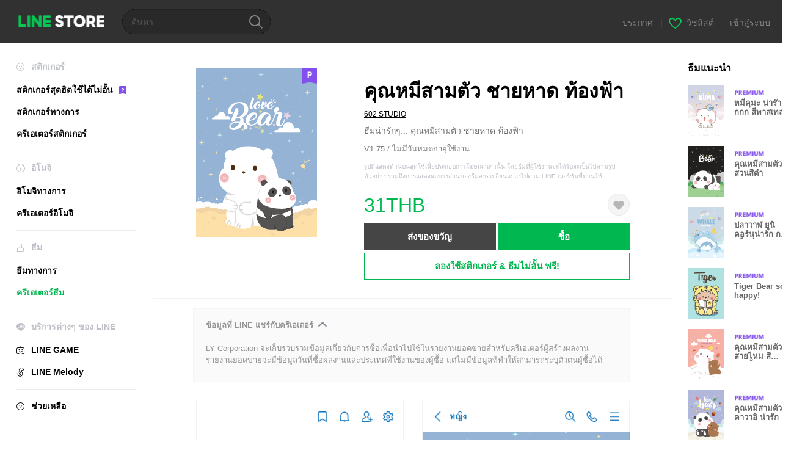

--- FILE ---
content_type: text/html;charset=UTF-8
request_url: https://store.line.me/themeshop/product/1717e0a2-779a-4488-80fa-455c119f1060/th?from=theme
body_size: 12386
content:
<!DOCTYPE html>
<html lang="th" data-lang="th">
<head>
  
    
  <meta charset="UTF-8" />
  <meta name="viewport" content="width=device-width, user-scalable=yes, initial-scale=1" />
  <title>คุณหมีสามตัว ชายหาด ท้องฟ้า – ธีม LINE | LINE STORE</title>
  <meta name="description" content="ธีมน่ารักๆ... คุณหมีสามตัว ชายหาด ท้องฟ้า" />
  <meta name="format-detection" content="telephone=no" />

    
  <meta property="og:type" content="website"/>
  <meta property="og:title" content="คุณหมีสามตัว ชายหาด ท้องฟ้า – ธีม LINE | LINE STORE" />
  <meta property="og:url" content="https://store.line.me/themeshop/product/1717e0a2-779a-4488-80fa-455c119f1060/th?from=theme" />
  <meta property="og:description" content="ธีมน่ารักๆ... คุณหมีสามตัว ชายหาด ท้องฟ้า" />
  <meta property="og:site_name" content="LINE STORE" />

  <meta property="og:locale" content="th_TH" />
  <meta property="og:locale:alternative"
        content="zh_HK" /><meta property="og:locale:alternative"
        content="ko_KR" /><meta property="og:locale:alternative"
        content="en_PI" /><meta property="og:locale:alternative"
        content="th_TH" /><meta property="og:locale:alternative"
        content="id_ID" /><meta property="og:locale:alternative"
        content="en_US" /><meta property="og:locale:alternative"
        content="zh_TW" /><meta property="og:locale:alternative"
        content="zh_MO" /><meta property="og:locale:alternative"
        content="en_GB" /><meta property="og:locale:alternative"
        content="ja_KS" /><meta property="og:locale:alternative"
        content="ja_JP" /><meta property="og:locale:alternative"
        content="en_IN" /><meta property="og:locale:alternative"
        content="pt_BR" /><meta property="og:locale:alternative"
        content="en_UD" />
  
    
    
      <meta property="og:image" content="https://shop.line-scdn.net/themeshop/v1/products/17/17/e0/1717e0a2-779a-4488-80fa-455c119f1060/76/WEBSTORE/icon_198x278.png" />
      <meta name="twitter:image" content="https://shop.line-scdn.net/themeshop/v1/products/17/17/e0/1717e0a2-779a-4488-80fa-455c119f1060/76/WEBSTORE/icon_198x278.png" />
    
    
  
  <meta name="twitter:title" content="คุณหมีสามตัว ชายหาด ท้องฟ้า – ธีม LINE | LINE STORE" />
  <meta name="twitter:description" content="ธีมน่ารักๆ... คุณหมีสามตัว ชายหาด ท้องฟ้า" />
  <meta name="twitter:card" content="summary">

    
  <link rel="canonical" href="https://store.line.me/themeshop/product/1717e0a2-779a-4488-80fa-455c119f1060/th?from=theme">
  <link rel="alternate" hreflang="ja" href="https://store.line.me/themeshop/product/1717e0a2-779a-4488-80fa-455c119f1060/ja?from=theme"/><link rel="alternate" hreflang="en" href="https://store.line.me/themeshop/product/1717e0a2-779a-4488-80fa-455c119f1060/en?from=theme"/><link rel="alternate" hreflang="zh-Hant" href="https://store.line.me/themeshop/product/1717e0a2-779a-4488-80fa-455c119f1060/zh-Hant?from=theme"/><link rel="alternate" hreflang="ko" href="https://store.line.me/themeshop/product/1717e0a2-779a-4488-80fa-455c119f1060/ko?from=theme"/><link rel="alternate" hreflang="th" href="https://store.line.me/themeshop/product/1717e0a2-779a-4488-80fa-455c119f1060/th?from=theme"/><link rel="alternate" hreflang="id" href="https://store.line.me/themeshop/product/1717e0a2-779a-4488-80fa-455c119f1060/id?from=theme"/><link rel="alternate" hreflang="pt-BR" href="https://store.line.me/themeshop/product/1717e0a2-779a-4488-80fa-455c119f1060/pt-BR?from=theme"/><link rel="alternate" hreflang="x-default" href="https://store.line.me/themeshop/product/1717e0a2-779a-4488-80fa-455c119f1060?from=theme"/>

    
  
    <meta name="mobile-web-app-capable" content="yes" />
    <meta name="application-name" content="LINE STORE" />
    <meta name="apple-mobile-web-app-capable" content="yes" />
    <meta name="apple-mobile-web-app-status-bar-style" content="black" />
    <meta name="apple-mobile-web-app-title" content="LINE STORE" />
  

    
  <link rel="apple-touch-icon" sizes="228x228"
        href="https://scdn.line-apps.com/n/line_store_sp/img/apple_touch_icon_228_20160805.png" />
  <link rel="apple-touch-icon-precomposed"
        href="https://scdn.line-apps.com/n/line_store_sp/img/apple_touch_icon_144_20160805.png" />
  <link rel="icon" sizes="192x192" type="image/png"
        href="https://scdn.line-apps.com/n/line_store_sp/img/apple_touch_icon_192_20160805.png" />
  <link rel="shortcut icon" type="image/x-icon"
        href="https://scdn.line-apps.com/n/line_store_sp/img/favicon_20160805.ico" />

    
  <noscript>
    <div style="padding: 10px; text-align: center; background-color: #fffcca;">ปิดใช้งาน JavaScript อยู่
โปรดไปที่การตั้งค่าเบราว์เซอร์เพื่อเปิดใช้งาน</div>
  </noscript>

    


<script type="application/ld+json">
  {
    "@context": "https://schema.org",
    "@type": "Product",
    "sku": "1717e0a2-779a-4488-80fa-455c119f1060",
    "url": "https://store.line.me/themeshop/product/1717e0a2-779a-4488-80fa-455c119f1060/th",
    
    "name": "\u0E04\u0E38\u0E13\u0E2B\u0E21\u0E35\u0E2A\u0E32\u0E21\u0E15\u0E31\u0E27 \u0E0A\u0E32\u0E22\u0E2B\u0E32\u0E14 \u0E17\u0E49\u0E2D\u0E07\u0E1F\u0E49\u0E32",
    "description": "\u0E18\u0E35\u0E21\u0E19\u0E48\u0E32\u0E23\u0E31\u0E01\u0E46... \u0E04\u0E38\u0E13\u0E2B\u0E21\u0E35\u0E2A\u0E32\u0E21\u0E15\u0E31\u0E27 \u0E0A\u0E32\u0E22\u0E2B\u0E32\u0E14 \u0E17\u0E49\u0E2D\u0E07\u0E1F\u0E49\u0E32",
    "image": "https://shop.line-scdn.net/themeshop/v1/products/17/17/e0/1717e0a2-779a-4488-80fa-455c119f1060/76/WEBSTORE/icon_198x278.png",
    
    "offers": {
      "@type": "Offer",
      "price": "31",
      "priceCurrency": "THB",
      "url": "https://store.line.me/themeshop/product/1717e0a2-779a-4488-80fa-455c119f1060/th"
      
      ,"seller": {
         "@type": "Organization",
         "name": "602 STUDiO",
         "url": "https://store.line.me/themeshop/author/383502/th"
      }
      
    }
    
    
  }
</script>


  
  
  
    
      <script type="application/javascript">
/*<![CDATA[*/
!function(f,b,e,v,n,t,s)
 {if(f.fbq)return;n=f.fbq=function(){n.callMethod?
 n.callMethod.apply(n,arguments):n.queue.push(arguments)};
 if(!f._fbq)f._fbq=n;n.push=n;n.loaded=!0;n.version='2.0';
 n.queue=[];t=b.createElement(e);t.async=!0;
 t.src=v;s=b.getElementsByTagName(e)[0];
 s.parentNode.insertBefore(t,s)}(window, document,'script',
 'https://connect.facebook.net/en_US/fbevents.js');
 fbq('init', '1615620521838058');
 fbq('track', 'PageView');
/*]]>*/
</script>
<noscript>
<img height="1" width="1" style="display:none" src="https://www.facebook.com/tr?id=1615620521838058&amp;ev=PageView&amp;noscript=1"/>
</noscript>
    
  

  <link href="https://static.line-scdn.net/laicon/edge/8.0/laicon.min.css" rel="stylesheet" crossorigin="anonymous" defer/>
  <link rel="stylesheet" crossorigin="anonymous" href="https://static.line-scdn.net/line_store/19b8c4ac38c/pc/css/line_store_pc.css"/>
  
  
    <link rel="stylesheet" crossorigin="anonymous" href="https://static.line-scdn.net/line_store/edge/store-vite/main.CawiWzHC.min.css" />
  
  

</head>
<body class="ExOsMac">
<div class="LyWrap">
  
  
  <div id="header-banner-root"></div>

  <header class="LyHead">
  <h1 class="MdGHD01Logo">
    <a href="/home/th">LINE STORE</a>
  </h1>
  
  <div class="MdGHD02Search" data-widget="SearchBox">
    <form method="GET" action="/search/th">
      <span class="MdIcoSearch01 FnSearchIcon" data-test="search-icon"></span>
      <span></span>
      <input class="FnSearchInput" data-test="search-field" type="text" name="q" placeholder="ค้นหา" value="" />
    </form>
  </div>
  <ul class="MdGHD03Util">
    <li class="mdGHD03Li">
      <a href="/notice/list/th">
        <span>ประกาศ</span>
      </a>
      <span class="mdGHD03Line">|</span>
    </li>
    <li class="mdGHD03Li" data-test="wishlist-btn">
      <a href="/wishlist/th"><span class="MdIcoWishlist01"></span><span>วิชลิสต์</span></a>
      <span class="mdGHD03Line">|</span>
    </li>
    
    
    <li class="mdGHD03Li" data-test="login-btn"><a href="/login/th?url=%2Fthemeshop%2Fproduct%2F1717e0a2-779a-4488-80fa-455c119f1060%2Fth%3Ffrom%3Dtheme" rel="nofollow">เข้าสู่ระบบ</a></li>
  </ul>
</header>
  
  
  <div class="LyContents MdCF">
    
    
      <div class="LySub">
  <nav class="MdSB06Nav" role="navigation">
    
    <ul>
      <li class="title flexVerticalCenter">
        <i class="lar la-smile"></i>
        <span>สติกเกอร์</span>
      </li>
      <li>
        <a class="flexVerticalCenter"
           href="/stickers-premium/landing/th">
            <span data-event-category="sticker"
                  data-event-label="Premium"
                  data-event-action="click_premium_sidemenu_PC">สติกเกอร์สุดฮิตใช้ได้ไม่อั้น</span>
          <img src="https://static.line-scdn.net/line_store/1814c5eeaa1/pc/img/common/img_charge_premium.svg" height="14" alt="" style="margin-left: 10px;" />
        </a>
      </li>
      
        
        
      
        <li data-test="stickershop-side-menu-item">
          <a href="/stickershop/home/general/th"
             data-event-category="common"
             data-event-action="click_menu_sticker_pc">สติกเกอร์ทางการ</a>
        </li>
        
      
        
        <li data-test="creators-stickershop-side-menu-item">
          <a href="/stickershop/home/user/th"
             data-event-category="common"
             data-event-action="click_menu_cm-sticker_pc">ครีเอเตอร์สติกเกอร์</a>
        </li>
      
        
        
      
        
        
      
        
        
      
        
        
      
        
        
      
        
        
      
        
        
      
    </ul>
    <hr>
    <ul>
      <li class="title flexVerticalCenter">
        <i class="labr la-line-friends"></i>
        <span>อิโมจิ</span>
      </li>
      
        
        
      
        
        
      
        
        
      
        <li data-test="emojishop-side-menu-item">
          <a href="/emojishop/home/general/th"
             data-event-category="common"
             data-event-action="click_menu_emoji_pc">อิโมจิทางการ</a>
        </li>
        
      
        
        <li data-test="creators-emojishop-side-menu-item">
          <a href="/emojishop/home/creators/th"
             data-event-category="common"
             data-event-action="click_menu_cs-emoji_pc">ครีเอเตอร์อิโมจิ</a>
        </li>
      
        
        
      
        
        
      
        
        
      
        
        
      
        
        
      
    </ul>
    <hr>
    <ul>
      <li class="title flexVerticalCenter">
        <i class="lar la-brush"></i> <span>ธีม</span>
      </li>
      
        
        
      
        
        
      
        
        
      
        
        
      
        
        
      
        <li data-test="themeshop-side-menu-item">
          <a href="/themeshop/home/th"
             data-event-category="common"
             data-event-action="click_menu_theme_pc">ธีมทางการ</a>
        </li>
        
      
        
        <li data-test="creators-themeshop-side-menu-item" class="ExSelected">
          <a href="/themeshop/home/creators/th"
             data-event-category="common"
             data-event-action="click_menu_cs-theme_pc">ครีเอเตอร์ธีม</a>
        </li>
      
        
        
      
        
        
      
        
        
      
    </ul>
    <hr>
    <ul data-test="side-menu">
      <li class="title flexVerticalCenter">
        <i class="labr la-line-messenger-alt"></i>
        <span>บริการต่างๆ ของ LINE</span>
      </li>
      
        
        
        
        
        
        
        
      
        
        
        
        
        
        
        
      
        
        
        
        
        
        
        
      
        
        
        
        
        
        
        
      
        
        
        
        
        
        
        
      
        
        
        
        
        
        
        
      
        
        
        
        
        
        
        
      
        
        
        <li data-test="gameshop-side-menu-item">
          <a class="flexVerticalCenter" href="/game/th">
            <i class="labr la-line-faceplay"></i>
            <span data-event-category="common"
                  data-event-action="click_menu_game_pc">LINE GAME</span>
          </a>
        </li>
        
        
        
        
      
        
        
        
        <li data-test="melodyshop-side-menu-item">
          <a class="flexVerticalCenter" href="https://melody.line.me?_from=store&amp;utm_source=line&amp;utm_medium=Linestore_Main"
             target="_blank">
            <i class="labr la-line-melody-shop"></i>
            <span data-event-category="common"
                  data-event-action="click_menu_melody_pc">LINE Melody</span>
          </a>
        </li>
        
        
        
      
        
        
        
        
        
        
        
      
    </ul>
    <hr>
    <ul>
      <li>
        <a class="flexVerticalCenter" href="https://help.line.me/webstore/web?lang=th">
          <i class="lar la-question-circle"></i>
          <span>ช่วยเหลือ</span>
        </a>
      </li>
    </ul>
  </nav>
  
</div>
    
    
    
    <div class="LyMain" role="main">
      
  
    
      
    
  

      
      <section class="MdBox03">
        <div class="mdBox03Inner01">
          <div class="MdCMN38EndTop mdCMN38Theme">
            <div class="mdCMN38Img">
              
  
  <img height="278"
       width="198"
       alt="คุณหมีสามตัว ชายหาด ท้องฟ้า"
       src="https://shop.line-scdn.net/themeshop/v1/products/17/17/e0/1717e0a2-779a-4488-80fa-455c119f1060/76/WEBSTORE/icon_198x278.png" />


              <div class="MdIcoPremium_b">Premium</div>
            </div>
            <div class="mdCMN38Item01">
              <div class="mdCMN38Item0lHead">
                
                
                <p class="mdCMN38Item01Ttl" data-test="theme-name-title">คุณหมีสามตัว ชายหาด ท้องฟ้า</p>
              </div>
              <a class="mdCMN38Item01Author"
                 data-test="theme-author"
                 href="/themeshop/author/383502/th">602 STUDiO</a>
              <p class="mdCMN38Item01Txt">ธีมน่ารักๆ... คุณหมีสามตัว ชายหาด ท้องฟ้า</p>
              <p class="mdCMN38Period">V1.75 / ไม่มีวันหมดอายุใช้งาน</p>
              <p class="mdCMN38LegalNotice">รูปที่แสดงด้านบนสุดใช้เพื่อประกอบการโฆษณาเท่านั้น โดยธีมที่ผู้ใช้งานจะได้รับจะเป็นไปตามรูปตัวอย่าง รวมถึงการแสดงผลบางส่วนของธีมอาจเปลี่ยนแปลงไปตาม LINE เวอร์ชันที่ท่านใช้</p>
              <div class="mdCMN38Item01Info">
                <p class="mdCMN38Item01Price" data-test="theme-price">31THB</p>
                
                <div id="spa-endpage-wish-button-root"></div>
                
              </div>
              
  

              <ul class="mdCMN38Item01Ul">
                
                
                  <li>
                    
  <button type="button" 
          class="MdBtn01P02"
          data-test="present-btn"
          data-href="/login/?url=%2Fthemeshop%2Fproduct%2F1717e0a2-779a-4488-80fa-455c119f1060%2Fth%3Ffrom%3Dtheme"
          data-widget="LinkButton">ส่งของขวัญ</button>

                  </li>
                  <li>
                    
  <button type="button" 
          class="MdBtn01P01"
          data-test="purchase-btn"
          rel="nofollow"
          data-href = "/themeshop/payment?id=1717e0a2-779a-4488-80fa-455c119f1060&amp;confirmedPrice=31THB"
          data-widget = "PopUpButton"
          data-win-height="800"
          data-win-width="815"
          data-reload="true">ซื้อ</button>

                  </li>
                
              </ul>
              
  
    <div class="mdCMN38Item01Sub">
      <button type="button" class="MdBtn03 mdBtn03P01"
              data-widget="LinkButton"
              data-href="/stickers-premium/theme/redirectToSubscriptionLpIfNeeded/th?productId=1717e0a2-779a-4488-80fa-455c119f1060"
              data-event-category="sticker"
              data-event-label="theme_creators"
              data-event-action="click_theme_premium_trial_PC">ลองใช้สติกเกอร์ &amp; ธีมไม่อั้น ฟรี!</button>
      
      
      
      
      
      
      
    </div>
  

              
            </div>
          </div>
          <div class="MdHLine01"></div>
          <div class="MdCMN09DetailView mdCMN09Theme">
  <div class="mdCMN09Preview">
    
    <div class="mdCMN09PreviewTxt" data-test="preview-text">
      
  <div data-widget="CreatorDisclaimerAccordion"
       data-update-collapse-disclaimer-api-param="USER_DISCLAIMER"
       data-update-collapse-disclaimer-api="/api/disclaimer/update/th"
       style="margin-bottom: 10px;">
    <div class="accordion-button"
         data-collapse-target="#disclaimer"
         data-test="disclaimer-accordion-button">
      <span>ข้อมูลที่ LINE แชร์กับครีเอเตอร์</span>
    </div>
    <p id="disclaimer" data-test="disclaimer">
      <br>
      LY Corporation จะเก็บรวบรวมข้อมูลเกี่ยวกับการซื้อเพื่อนำไปใช้ในรายงานยอดขายสำหรับครีเอเตอร์ผู้สร้างผลงาน <br>รายงานยอดขายจะมีข้อมูลวันที่ซื้อผลงานและประเทศที่ใช้งานของผู้ซื้อ แต่ไม่มีข้อมูลที่ทำให้สามารถระบุตัวตนผู้ซื้อได้
    </p>
  </div>

    </div>
  </div>
  <div class="mdCMN09ImgList">
    <div class="mdCMN09ImgListWarp">
      <ul class="mdCMN09Ul FnSticker_animation_list_img">
        <li class="mdCMN09Li">
          <span class="mdCMN09Image"
                style="background-image: url(&#39;https://shop.line-scdn.net/themeshop/v1/products/17/17/e0/1717e0a2-779a-4488-80fa-455c119f1060/76/ANDROID/th/preview_002_720x1232.png&#39;); width: 340px; height: 581.7777777778px; background-size: 340px 581.7777777778px"
                oncontextmenu="return false;"></span>
        </li>
        <li class="mdCMN09Li">
          <span class="mdCMN09Image"
                style="background-image: url(&#39;https://shop.line-scdn.net/themeshop/v1/products/17/17/e0/1717e0a2-779a-4488-80fa-455c119f1060/76/ANDROID/th/preview_003_720x1232.png&#39;); width: 340px; height: 581.7777777778px; background-size: 340px 581.7777777778px"
                oncontextmenu="return false;"></span>
        </li>
        <li class="mdCMN09Li">
          <span class="mdCMN09Image"
                style="background-image: url(&#39;https://shop.line-scdn.net/themeshop/v1/products/17/17/e0/1717e0a2-779a-4488-80fa-455c119f1060/76/ANDROID/th/preview_004_720x1232.png&#39;); width: 340px; height: 581.7777777778px; background-size: 340px 581.7777777778px"
                oncontextmenu="return false;"></span>
        </li>
        <li class="mdCMN09Li">
          <span class="mdCMN09Image"
                style="background-image: url(&#39;https://shop.line-scdn.net/themeshop/v1/products/17/17/e0/1717e0a2-779a-4488-80fa-455c119f1060/76/ANDROID/th/preview_005_720x1232.png&#39;); width: 340px; height: 581.7777777778px; background-size: 340px 581.7777777778px"
                oncontextmenu="return false;"></span>
        </li>
      </ul>
    </div>
  </div>
  <p class="mdCMN09Copy">2020 © 602 STUDiO</p>
  <p class="mdCMN09Txt">
   <a href="javascript:;"
      data-widget="EventTrigger"
      data-event-name="openModalWindow"
      data-event-target="EnvironmentCaution">หมายเหตุ</a>
   <a data-widget="PopUpButton"
      data-win-height="760"
      data-win-width="692"
      data-reload="true"
      href="/report/themeshop/1717e0a2-779a-4488-80fa-455c119f1060/th">รายงานปัญหา</a>
  </p>
  <div class="MdCMN22Share">
  <ul class="mdCMN22ShareUl">
    <li class="mdCMN22ShareLi">
      <a href="javascript:;"
         data-test="line-btn"
         data-widget="ShareButton"
         data-type="line_timeline"
         title="LINE" data-share-text="คุณหมีสามตัว ชายหาด ท้องฟ้า – ธีม LINE | LINE STORE" data-share-url="https://store.line.me/themeshop/product/1717e0a2-779a-4488-80fa-455c119f1060/th?from=theme">
        <span class="mdCMN22ShareLINE">LINE Share</span>
      </a>
    </li>
    <li class="mdCMN22ShareLi">
      <a href="javascript:;"
         data-test="twitter-btn"
         data-widget="ShareButton"
         data-type="tw"
         title="X (Twitter)" data-share-text="คุณหมีสามตัว ชายหาด ท้องฟ้า – ธีม LINE | LINE STORE" data-share-url="https://store.line.me/themeshop/product/1717e0a2-779a-4488-80fa-455c119f1060/th?from=theme">
        <span class="mdCMN22ShareTW">X (Twitter) Share</span>
      </a>
    </li>
    <li class="mdCMN22ShareLi">
      <a href="javascript:;"
         data-test="facebook-btn"
         data-widget="ShareButton"
         data-type="fb"
         title="Facebook" data-share-text="คุณหมีสามตัว ชายหาด ท้องฟ้า – ธีม LINE | LINE STORE" data-share-url="https://store.line.me/themeshop/product/1717e0a2-779a-4488-80fa-455c119f1060/th?from=theme">
        <span class="mdCMN22ShareFB">Facebook Share</span>
      </a>
    </li>
  </ul>
  <!--/MdCMN22Share-->
</div>
</div>
        </div>
        <div class="mdBox03Inner02">
  <div class="MdHead01">
    <h2 class="MdTtl02"
        data-test="recommended-theme-title">ธีมแนะนำ</h2>
  </div>
  <div class="MdCMN01List">
    <ul class="mdCMN01Ul"
        data-test="recommended-theme-list">
      <li class="mdCMN01Li">

        <a href="/themeshop/product/907c7930-05a6-4e36-9833-c5e985461299/th?from=theme">
          <div class="MdCMN07Item mdCMN07Theme">
            <div class="mdCMN07Img">
              
  
  <img height="84"
       width="60"
       alt="หมีคุมะ น่าร๊ากกก สีพาสเทล"
       src="https://shop.line-scdn.net/themeshop/v1/products/90/7c/79/907c7930-05a6-4e36-9833-c5e985461299/77/WEBSTORE/icon_198x278.png" />


            </div>
            <div class="mdCMN07Txt" data-test="recommended-theme-name">
              
  
  
  <span class="MdIco01Premium">Premium</span>

              <h3 class="mdCMN07Ttl">หมีคุมะ น่าร๊ากกก สีพาสเทล</h3>
            </div>
          </div>
        </a>
      </li>
      <li class="mdCMN01Li">

        <a href="/themeshop/product/b564f8d0-f727-4c51-aadf-eabba774cfca/th?from=theme">
          <div class="MdCMN07Item mdCMN07Theme">
            <div class="mdCMN07Img">
              
  
  <img height="84"
       width="60"
       alt="คุณหมีสามตัว สวนสีดำ"
       src="https://shop.line-scdn.net/themeshop/v1/products/b5/64/f8/b564f8d0-f727-4c51-aadf-eabba774cfca/76/WEBSTORE/icon_198x278.png" />


            </div>
            <div class="mdCMN07Txt" data-test="recommended-theme-name">
              
  
  
  <span class="MdIco01Premium">Premium</span>

              <h3 class="mdCMN07Ttl">คุณหมีสามตัว สวนสีดำ</h3>
            </div>
          </div>
        </a>
      </li>
      <li class="mdCMN01Li">

        <a href="/themeshop/product/09425967-bbe3-4919-af5f-f35752abb487/th?from=theme">
          <div class="MdCMN07Item mdCMN07Theme">
            <div class="mdCMN07Img">
              
  
  <img height="84"
       width="60"
       alt="ปลาวาฬ ยูนิคอร์นน่ารัก กาแล็กซี่ พาสเทล"
       src="https://shop.line-scdn.net/themeshop/v1/products/09/42/59/09425967-bbe3-4919-af5f-f35752abb487/72/WEBSTORE/icon_198x278.png" />


            </div>
            <div class="mdCMN07Txt" data-test="recommended-theme-name">
              
  
  
  <span class="MdIco01Premium">Premium</span>

              <h3 class="mdCMN07Ttl">ปลาวาฬ ยูนิคอร์นน่ารัก กาแล็กซี่ พาสเทล</h3>
            </div>
          </div>
        </a>
      </li>
      <li class="mdCMN01Li">

        <a href="/themeshop/product/b04afa54-7bd1-44f7-9688-88250c900f50/th?from=theme">
          <div class="MdCMN07Item mdCMN07Theme">
            <div class="mdCMN07Img">
              
  
  <img height="84"
       width="60"
       alt="Tiger Bear so happy!"
       src="https://shop.line-scdn.net/themeshop/v1/products/b0/4a/fa/b04afa54-7bd1-44f7-9688-88250c900f50/59/WEBSTORE/icon_198x278.png" />


            </div>
            <div class="mdCMN07Txt" data-test="recommended-theme-name">
              
  
  
  <span class="MdIco01Premium">Premium</span>

              <h3 class="mdCMN07Ttl">Tiger Bear so happy!</h3>
            </div>
          </div>
        </a>
      </li>
      <li class="mdCMN01Li">

        <a href="/themeshop/product/086ef560-3deb-4000-bbb3-30d9cb4f7fa5/th?from=theme">
          <div class="MdCMN07Item mdCMN07Theme">
            <div class="mdCMN07Img">
              
  
  <img height="84"
       width="60"
       alt="คุณหมีสามตัว สายไหม สีเลิฟพิ้งค์"
       src="https://shop.line-scdn.net/themeshop/v1/products/08/6e/f5/086ef560-3deb-4000-bbb3-30d9cb4f7fa5/76/WEBSTORE/icon_198x278.png" />


            </div>
            <div class="mdCMN07Txt" data-test="recommended-theme-name">
              
  
  
  <span class="MdIco01Premium">Premium</span>

              <h3 class="mdCMN07Ttl">คุณหมีสามตัว สายไหม สีเลิฟพิ้งค์</h3>
            </div>
          </div>
        </a>
      </li>
      <li class="mdCMN01Li">

        <a href="/themeshop/product/ca75ccec-aee5-4ab8-8f5c-ce546368b699/th?from=theme">
          <div class="MdCMN07Item mdCMN07Theme">
            <div class="mdCMN07Img">
              
  
  <img height="84"
       width="60"
       alt="คุณหมีสามตัว คาวาอิ น่ารัก สีม่วง"
       src="https://shop.line-scdn.net/themeshop/v1/products/ca/75/cc/ca75ccec-aee5-4ab8-8f5c-ce546368b699/76/WEBSTORE/icon_198x278.png" />


            </div>
            <div class="mdCMN07Txt" data-test="recommended-theme-name">
              
  
  
  <span class="MdIco01Premium">Premium</span>

              <h3 class="mdCMN07Ttl">คุณหมีสามตัว คาวาอิ น่ารัก สีม่วง</h3>
            </div>
          </div>
        </a>
      </li>
      <li class="mdCMN01Li">

        <a href="/themeshop/product/77d9355a-0cd6-4cb6-a585-27f3b7c70ee5/th?from=theme">
          <div class="MdCMN07Item mdCMN07Theme">
            <div class="mdCMN07Img">
              
  
  <img height="84"
       width="60"
       alt="เจ้าวาฬ มหาสมุทรสีฟ้า"
       src="https://shop.line-scdn.net/themeshop/v1/products/77/d9/35/77d9355a-0cd6-4cb6-a585-27f3b7c70ee5/80/WEBSTORE/icon_198x278.png" />


            </div>
            <div class="mdCMN07Txt" data-test="recommended-theme-name">
              
  
  
  <span class="MdIco01Premium">Premium</span>

              <h3 class="mdCMN07Ttl">เจ้าวาฬ มหาสมุทรสีฟ้า</h3>
            </div>
          </div>
        </a>
      </li>
      <li class="mdCMN01Li">

        <a href="/themeshop/product/39475e7d-a66e-40bd-8380-e800be688e86/th?from=theme">
          <div class="MdCMN07Item mdCMN07Theme">
            <div class="mdCMN07Img">
              
  
  <img height="84"
       width="60"
       alt="เป็ดน้อย สวนน่ารัก"
       src="https://shop.line-scdn.net/themeshop/v1/products/39/47/5e/39475e7d-a66e-40bd-8380-e800be688e86/79/WEBSTORE/icon_198x278.png" />


            </div>
            <div class="mdCMN07Txt" data-test="recommended-theme-name">
              
  
  
  <span class="MdIco01Premium">Premium</span>

              <h3 class="mdCMN07Ttl">เป็ดน้อย สวนน่ารัก</h3>
            </div>
          </div>
        </a>
      </li>
      <li class="mdCMN01Li">

        <a href="/themeshop/product/b3819089-67a5-42ef-8d17-4b452eba9c3f/th?from=theme">
          <div class="MdCMN07Item mdCMN07Theme">
            <div class="mdCMN07Img">
              
  
  <img height="84"
       width="60"
       alt="Dinosaur and Lemon!"
       src="https://shop.line-scdn.net/themeshop/v1/products/b3/81/90/b3819089-67a5-42ef-8d17-4b452eba9c3f/65/WEBSTORE/icon_198x278.png" />


            </div>
            <div class="mdCMN07Txt" data-test="recommended-theme-name">
              
  
  
  <span class="MdIco01Premium">Premium</span>

              <h3 class="mdCMN07Ttl">Dinosaur and Lemon!</h3>
            </div>
          </div>
        </a>
      </li>
      <li class="mdCMN01Li">

        <a href="/themeshop/product/b1848429-c74c-40f9-8b05-21b634b60853/th?from=theme">
          <div class="MdCMN07Item mdCMN07Theme">
            <div class="mdCMN07Img">
              
  
  <img height="84"
       width="60"
       alt="Bobby Bear : กาแล็กซี่"
       src="https://shop.line-scdn.net/themeshop/v1/products/b1/84/84/b1848429-c74c-40f9-8b05-21b634b60853/60/WEBSTORE/icon_198x278.png" />


            </div>
            <div class="mdCMN07Txt" data-test="recommended-theme-name">
              
  
  
  <span class="MdIco01Premium">Premium</span>

              <h3 class="mdCMN07Ttl">Bobby Bear : กาแล็กซี่</h3>
            </div>
          </div>
        </a>
      </li>
      <li class="mdCMN01Li">

        <a href="/themeshop/product/b08b93cd-916b-4c7d-992e-c34e0d0bbcab/th?from=theme">
          <div class="MdCMN07Item mdCMN07Theme">
            <div class="mdCMN07Img">
              
  
  <img height="84"
       width="60"
       alt="หมีเเด็กน้อย กาแล็กซี่ สีมังคุด"
       src="https://shop.line-scdn.net/themeshop/v1/products/b0/8b/93/b08b93cd-916b-4c7d-992e-c34e0d0bbcab/89/WEBSTORE/icon_198x278.png" />


            </div>
            <div class="mdCMN07Txt" data-test="recommended-theme-name">
              
  
  
  <span class="MdIco01Premium">Premium</span>

              <h3 class="mdCMN07Ttl">หมีเเด็กน้อย กาแล็กซี่ สีมังคุด</h3>
            </div>
          </div>
        </a>
      </li>
      <li class="mdCMN01Li">

        <a href="/themeshop/product/39d530a2-d2d6-4013-8c2c-d0192ece0779/th?from=theme">
          <div class="MdCMN07Item mdCMN07Theme">
            <div class="mdCMN07Img">
              
  
  <img height="84"
       width="60"
       alt="เจ้าวาฬเกยตื้น สีพาสเทล"
       src="https://shop.line-scdn.net/themeshop/v1/products/39/d5/30/39d530a2-d2d6-4013-8c2c-d0192ece0779/83/WEBSTORE/icon_198x278.png" />


            </div>
            <div class="mdCMN07Txt" data-test="recommended-theme-name">
              
  
  
  <span class="MdIco01Premium">Premium</span>

              <h3 class="mdCMN07Ttl">เจ้าวาฬเกยตื้น สีพาสเทล</h3>
            </div>
          </div>
        </a>
      </li>
      <li class="mdCMN01Li">

        <a href="/themeshop/product/65d66211-6b80-4da3-8eea-a2d325b07cf6/th?from=theme">
          <div class="MdCMN07Item mdCMN07Theme">
            <div class="mdCMN07Img">
              
  
  <img height="84"
       width="60"
       alt="หมีมินิมอล กาแล็กซี่ สีไวโอเลท"
       src="https://shop.line-scdn.net/themeshop/v1/products/65/d6/62/65d66211-6b80-4da3-8eea-a2d325b07cf6/88/WEBSTORE/icon_198x278.png" />


            </div>
            <div class="mdCMN07Txt" data-test="recommended-theme-name">
              
  
  
  <span class="MdIco01Premium">Premium</span>

              <h3 class="mdCMN07Ttl">หมีมินิมอล กาแล็กซี่ สีไวโอเลท</h3>
            </div>
          </div>
        </a>
      </li>
      <li class="mdCMN01Li">

        <a href="/themeshop/product/37f59241-f579-47ab-a686-08cdf440524d/th?from=theme">
          <div class="MdCMN07Item mdCMN07Theme">
            <div class="mdCMN07Img">
              
  
  <img height="84"
       width="60"
       alt="วาฬกับเบบี้ชาร์ค สีชมพู"
       src="https://shop.line-scdn.net/themeshop/v1/products/37/f5/92/37f59241-f579-47ab-a686-08cdf440524d/70/WEBSTORE/icon_198x278.png" />


            </div>
            <div class="mdCMN07Txt" data-test="recommended-theme-name">
              
  
  
  <span class="MdIco01Premium">Premium</span>

              <h3 class="mdCMN07Ttl">วาฬกับเบบี้ชาร์ค สีชมพู</h3>
            </div>
          </div>
        </a>
      </li>
      <li class="mdCMN01Li">

        <a href="/themeshop/product/6d627577-8ab4-4371-82ad-7516db519a97/th?from=theme">
          <div class="MdCMN07Item mdCMN07Theme">
            <div class="mdCMN07Img">
              
  
  <img height="84"
       width="60"
       alt="ไดโนเสาร์ สเปซ สีมิ้นต์"
       src="https://shop.line-scdn.net/themeshop/v1/products/6d/62/75/6d627577-8ab4-4371-82ad-7516db519a97/76/WEBSTORE/icon_198x278.png" />


            </div>
            <div class="mdCMN07Txt" data-test="recommended-theme-name">
              
  
  
  <span class="MdIco01Premium">Premium</span>

              <h3 class="mdCMN07Ttl">ไดโนเสาร์ สเปซ สีมิ้นต์</h3>
            </div>
          </div>
        </a>
      </li>
      <li class="mdCMN01Li">

        <a href="/themeshop/product/18ae3379-3146-40a4-967a-02462eb0a151/th?from=theme">
          <div class="MdCMN07Item mdCMN07Theme">
            <div class="mdCMN07Img">
              
  
  <img height="84"
       width="60"
       alt="น้องเป็ด มินิ สีเหลือง"
       src="https://shop.line-scdn.net/themeshop/v1/products/18/ae/33/18ae3379-3146-40a4-967a-02462eb0a151/79/WEBSTORE/icon_198x278.png" />


            </div>
            <div class="mdCMN07Txt" data-test="recommended-theme-name">
              
  
  
  <span class="MdIco01Premium">Premium</span>

              <h3 class="mdCMN07Ttl">น้องเป็ด มินิ สีเหลือง</h3>
            </div>
          </div>
        </a>
      </li>
      <li class="mdCMN01Li">

        <a href="/themeshop/product/47257c6a-7ccc-45cd-95d4-176f9b80f38c/th?from=theme">
          <div class="MdCMN07Item mdCMN07Theme">
            <div class="mdCMN07Img">
              
  
  <img height="84"
       width="60"
       alt="ไดโนเสาร์น่ารัก!"
       src="https://shop.line-scdn.net/themeshop/v1/products/47/25/7c/47257c6a-7ccc-45cd-95d4-176f9b80f38c/76/WEBSTORE/icon_198x278.png" />


            </div>
            <div class="mdCMN07Txt" data-test="recommended-theme-name">
              
  
  
  <span class="MdIco01Premium">Premium</span>

              <h3 class="mdCMN07Ttl">ไดโนเสาร์น่ารัก!</h3>
            </div>
          </div>
        </a>
      </li>
      <li class="mdCMN01Li">

        <a href="/themeshop/product/06576b82-0b84-4a7f-b6cb-9c16802f43fa/th?from=theme">
          <div class="MdCMN07Item mdCMN07Theme">
            <div class="mdCMN07Img">
              
  
  <img height="84"
       width="60"
       alt="ควายน้อย คืนจันทร์เสี้ยว สีน้ำตาล"
       src="https://shop.line-scdn.net/themeshop/v1/products/06/57/6b/06576b82-0b84-4a7f-b6cb-9c16802f43fa/65/WEBSTORE/icon_198x278.png" />


            </div>
            <div class="mdCMN07Txt" data-test="recommended-theme-name">
              
  
  
  <span class="MdIco01Premium">Premium</span>

              <h3 class="mdCMN07Ttl">ควายน้อย คืนจันทร์เสี้ยว สีน้ำตาล</h3>
            </div>
          </div>
        </a>
      </li>
      <li class="mdCMN01Li">

        <a href="/themeshop/product/7d107b48-e633-4a9e-8714-ef551d3434d9/th?from=theme">
          <div class="MdCMN07Item mdCMN07Theme">
            <div class="mdCMN07Img">
              
  
  <img height="84"
       width="60"
       alt="ปลาวาฬ วิวทะเล สีท้องฟ้า"
       src="https://shop.line-scdn.net/themeshop/v1/products/7d/10/7b/7d107b48-e633-4a9e-8714-ef551d3434d9/72/WEBSTORE/icon_198x278.png" />


            </div>
            <div class="mdCMN07Txt" data-test="recommended-theme-name">
              
  
  
  <span class="MdIco01Premium">Premium</span>

              <h3 class="mdCMN07Ttl">ปลาวาฬ วิวทะเล สีท้องฟ้า</h3>
            </div>
          </div>
        </a>
      </li>
      <li class="mdCMN01Li">

        <a href="/themeshop/product/f2aedc6e-f052-417c-b90e-93edda40312f/th?from=theme">
          <div class="MdCMN07Item mdCMN07Theme">
            <div class="mdCMN07Img">
              
  
  <img height="84"
       width="60"
       alt="ไดโนเสาร์ สายรุ้ง สีมัลเบอร์รี่"
       src="https://shop.line-scdn.net/themeshop/v1/products/f2/ae/dc/f2aedc6e-f052-417c-b90e-93edda40312f/76/WEBSTORE/icon_198x278.png" />


            </div>
            <div class="mdCMN07Txt" data-test="recommended-theme-name">
              
  
  
  <span class="MdIco01Premium">Premium</span>

              <h3 class="mdCMN07Ttl">ไดโนเสาร์ สายรุ้ง สีมัลเบอร์รี่</h3>
            </div>
          </div>
        </a>
      </li>
      <li class="mdCMN01Li">

        <a href="/themeshop/product/3254c653-34d0-4141-90d5-b187f3471d1e/th?from=theme">
          <div class="MdCMN07Item mdCMN07Theme">
            <div class="mdCMN07Img">
              
  
  <img height="84"
       width="60"
       alt="หมีสามตัว สีไวโอเลท"
       src="https://shop.line-scdn.net/themeshop/v1/products/32/54/c6/3254c653-34d0-4141-90d5-b187f3471d1e/80/WEBSTORE/icon_198x278.png" />


            </div>
            <div class="mdCMN07Txt" data-test="recommended-theme-name">
              
  
  
  <span class="MdIco01Premium">Premium</span>

              <h3 class="mdCMN07Ttl">หมีสามตัว สีไวโอเลท</h3>
            </div>
          </div>
        </a>
      </li>
      <li class="mdCMN01Li">

        <a href="/themeshop/product/2bca649e-e834-4de0-a120-12612812491b/th?from=theme">
          <div class="MdCMN07Item mdCMN07Theme">
            <div class="mdCMN07Img">
              
  
  <img height="84"
       width="60"
       alt="น้องหมา ริมทะเล ท้องฟ้า"
       src="https://shop.line-scdn.net/themeshop/v1/products/2b/ca/64/2bca649e-e834-4de0-a120-12612812491b/70/WEBSTORE/icon_198x278.png" />


            </div>
            <div class="mdCMN07Txt" data-test="recommended-theme-name">
              
  
  
  <span class="MdIco01Premium">Premium</span>

              <h3 class="mdCMN07Ttl">น้องหมา ริมทะเล ท้องฟ้า</h3>
            </div>
          </div>
        </a>
      </li>
      <li class="mdCMN01Li">

        <a href="/themeshop/product/243fa17c-e84b-421f-8c28-65392e242717/th?from=theme">
          <div class="MdCMN07Item mdCMN07Theme">
            <div class="mdCMN07Img">
              
  
  <img height="84"
       width="60"
       alt="เจ้าหมู น่ารัก มัลเบอร์รี่"
       src="https://shop.line-scdn.net/themeshop/v1/products/24/3f/a1/243fa17c-e84b-421f-8c28-65392e242717/81/WEBSTORE/icon_198x278.png" />


            </div>
            <div class="mdCMN07Txt" data-test="recommended-theme-name">
              
  
  
  <span class="MdIco01Premium">Premium</span>

              <h3 class="mdCMN07Ttl">เจ้าหมู น่ารัก มัลเบอร์รี่</h3>
            </div>
          </div>
        </a>
      </li>
      <li class="mdCMN01Li">

        <a href="/themeshop/product/1b844546-2444-48b3-8562-8fac915e4d8b/th?from=theme">
          <div class="MdCMN07Item mdCMN07Theme">
            <div class="mdCMN07Img">
              
  
  <img height="84"
       width="60"
       alt="ไดโน เบบี๋ สีพาสเทล"
       src="https://shop.line-scdn.net/themeshop/v1/products/1b/84/45/1b844546-2444-48b3-8562-8fac915e4d8b/80/WEBSTORE/icon_198x278.png" />


            </div>
            <div class="mdCMN07Txt" data-test="recommended-theme-name">
              
  
  
  <span class="MdIco01Premium">Premium</span>

              <h3 class="mdCMN07Ttl">ไดโน เบบี๋ สีพาสเทล</h3>
            </div>
          </div>
        </a>
      </li>
    </ul>
  </div>
</div>
      </section>
      
      
      
      
    
      
        
  
    
      
    
  

      
      
    </div>
    
  </div>
  
  
  
  <footer class="LyFoot" role="contentinfo" data-test="foot-menu">

      
    
    
    <!-- For TW -->
    

    
    
    <div class="lyFootInner">
      <h1 class="MdHide">LY Corporation Link</h1>
      <div class="MdGFT02Link">
        <ul class="mdGFT02Ul" data-test="other-country-foot-menu-ul">
          <li><a href="/terms/th">ข้อกำหนดการใช้บริการ</a></li>
          <li><a href="https://terms.line.me/line_rules?lang=th"
                 target="_blank">นโยบายความเป็นส่วนตัว</a>
          </li>
          
          
          
          
        </ul>
      </div>
      <p class="MdGFT01Copy" data-test="company-name">
        <small>©&#160;<b>LY Corporation</b></small>
      </p>
    </div>
      

    <div class="MdGFT03Lang">
      <div class="mdGFT03NewSelect01" data-widget="Select" data-form=".FnLanguageSelectForm">
        <div class="mdGFT03Label"><span class="mdGFT03LabelTxt" data-test="set-language-txt"></span></div>
        <ul class="mdGFT03Ul MdHide" style="top: -202px">
          <li class="mdGFT03Li" data-action="/setLanguage/ja">
            <a class="mdGFT03Txt">日本語</a>
          </li>
          <li class="mdGFT03Li" data-action="/setLanguage/en">
            <a class="mdGFT03Txt">English</a>
          </li>
          <li class="mdGFT03Li" data-action="/setLanguage/zh-Hant">
            <a class="mdGFT03Txt">中文(繁體)</a>
          </li>
          <li class="mdGFT03Li" data-action="/setLanguage/ko">
            <a class="mdGFT03Txt">한국어</a>
          </li>
          <li class="mdGFT03Li" data-action="/setLanguage/th"
              data-selected="true">
            <a class="mdGFT03Txt">ภาษาไทย</a>
          </li>
          <li class="mdGFT03Li" data-action="/setLanguage/id">
            <a class="mdGFT03Txt">Bahasa Indonesia</a>
          </li>
          <li class="mdGFT03Li" data-action="/setLanguage/pt-BR">
            <a class="mdGFT03Txt">Português brasileiro</a>
          </li>
        </ul>
        <form class="FnLanguageSelectForm" method="POST"
              action="/setLanguage/th"><input type="hidden" name="_csrf" value="2034d410-2de1-41df-9bfe-726a4e0e2873"/>
          <input type="hidden" class="FnUrl" name="url" value="/themeshop/product/1717e0a2-779a-4488-80fa-455c119f1060/th?from=theme" />
        </form>
      </div>
    </div>

  </footer>

  
  <!-- friend item templates -->
  <script type="text/template" class="FnPresentFriendTemplate">
    <tr>
      <td class="mdLYR08TdImg">
        <div class="mdLYR08Img"><img src="{{imageUrl}}" /></div>
      </td>
      <td class="mdLYR08TdTxt">
        <div class="mdLYR08Txt">{{name}}</div>
      </td>
      <td class="mdLYR08TdBtn"><a class="MdBtn05 FnFrindSelectBtn" href="javascript:;"><span
        class="mdBtn05Inner"><span
        class="mdBtn05Txt">เลือก</span></span></a></td>
    </tr>
  </script>

  <!-- templates for radio buttons -->
  <script type="text/template" class="FnCallPlanRadioTemplate">
    <li class="mdCMN17Li">
      <label>
        <div class="MdIcoRadio01 {{selectedClass}}">
          <span class="mdIcoRadio01Ico"></span>
          <input name="type" value="{{id}}" type="radio" data-price="{{displayPrice}}" data-product-id="{{id}}"
                 data-item-type="{{type}}" />
        </div>
        <p class="mdCMN17LiTxt">{{name}}</p>
      </label>
    </li>
  </script>
  


  
</div>

<div>
  
  
  
  <div class="MdLYR01Box"
       data-widget="ModalWindow"
       data-widget-id="ModalWindowPresent"
       style="top: 50%; left: 50%; margin-left: -241px; margin-top: -305px; display: none;'">
    <div class="MdLYR02Body mdLYR02Present"
         data-widget="PresentFriends"
         data-package-id="123456"
         data-friends-api=/api/present/friends/th
         data-skip-template="true"
         data-win-height="800"
         data-win-width="815"
         data-submit-url="/themeshop/payment?id=1717e0a2-779a-4488-80fa-455c119f1060&amp;confirmedPrice=31THB"
         data-to-user-param="toUserMid">
      <a class="mdLYR02Close FnModalWindowClose"
         href="javascript:;"><span class="MdBtnClose01">ปิด</span></a>
      <div class="MdLYR03Head">
        <h1 class="mdLYR03Ttl">เลือกเพื่อน</h1>
      </div>
      <div data-tab-id="0"
           style="display: none;">
        <p class="mdLYR02Desc">เลือกเพื่อนที่ต้องการส่งของขวัญ</p>
        <div class="MdLYR07Search FnFriendsSearchWrap">
          <div class="mdLYR07SearchBox">
            <input class="FnFriendsSearchInput"
                   type="text"
                   name=""
                   id=""
                   value=""
                   placeholder="ค้นหา" /><span
            class="MdIcoSearch02 FnFriendsSearchBtn"></span>
          </div>
          <div class="MdLYR08List">
            <p class="mdLYR08noR FnFriendsNoResults"
               style="display: none;">ไม่พบผลการค้นหา</p>
            <table class="mdLYR08Tbl FnFriendsTable"></table>
          </div>
        </div>
      </div>
      <div data-tab-id="1"
           style="display: none;">
        <p class="mdLYR02Desc">โปรดเลือกเทมเพลตเพื่อส่งของขวัญ</p>
        <div class="MdLYR08List">
          <ul class="mdLYR08Ul"
              data-widget="RadioGroup"
              data-widget-id="presentFriendsRadioGroup">
            <li class="mdLYR08Li ExSelected">
              <label></label>
              <div class="MdIcoRadio02">
                <label><span class="mdIcoRadio02Ico"></span><input name="presentTemplateId"
                                                                   value="0"
                                                                   type="radio"/></label>
              </div>
              <label><span class="mdLYR08Img01">For You - Sticker Type 01</span></label>
            </li>
            <li class="mdLYR08Li">
              <label></label>
              <div class="MdIcoRadio02">
                <label><span class="mdIcoRadio02Ico"></span><input name="presentTemplateId"
                                                                   value="1"
                                                                   type="radio"/></label>
              </div>
              <label><span class="mdLYR08Img02">For You - Sticker Type 02</span></label>
            </li>
            <li class="mdLYR08Li">
              <label></label>
              <div class="MdIcoRadio02">
                <label><span class="mdIcoRadio02Ico"></span><input name="presentTemplateId"
                                                                   value="2"
                                                                   type="radio"/></label>
              </div>
              <label><span class="mdLYR08Img03">For You - Sticker Type 03</span></label>
            </li>
            <li class="mdLYR08Li">
              <label></label>
              <div class="MdIcoRadio02">
                <label><span class="mdIcoRadio02Ico"></span><input name="presentTemplateId"
                                                                   value="3"
                                                                   type="radio"/></label>
              </div>
              <label><span class="mdLYR08Img04">For You - Sticker Type 04</span></label>
            </li>
          </ul>
          <div class="mdLYR08Send">
            <p class="mdLYR08SendTxt">
              &#x00A0;
            </p>
            <div class="mdLYR08SendBtn">
              <a class="MdBtn01 mdBtn03 FnCancelBtn"
                 href="javascript:;"><span class="mdBtn01Inner">
                <span class="mdBtn01Txt">ยกเลิก</span></span></a>
              <a class="MdBtn01 mdBtn01 FnSubmitBtn" href="javascript:;">
                <span class="mdBtn01Inner">
                  
                    <span class="mdBtn01Txt">31THB ซื้อ</span>
                  
                  
                </span>
              </a>
            </div>
          </div>
        </div>
      </div>
    </div>
  </div>

  
  <div class="MdLYR01Layer" data-widget="ModalWindow" data-widget-id="EnvironmentCaution" style="display: none;">
    <div class="mdLYR01Inner">
      <div class="mdLYR01Body">
        <div class="MdLYR22Caution">
          <h3 class="mdLYR22Ttl01">หมายเหตุ</h3>
          <p class="mdLYR22Txt01">ผู้ใช้อาจไม่สามารถซื้อหรือส่งธีมเป็นของขวัญได้ หากใช้ LINE หรือ<br>ระบบปฏิบัติการที่ไม่ใช่เวอร์ชันล่าสุด<br>บางส่วนของธีมอาจแสดงในรูปแบบที่ต่างกันโดยขึ้นกับ LINE เวอร์ชันที่ใช้</p>
        </div>
      </div>
      <div class="mdLYR01Foot">
        <button class="mdLYR01Close" data-widget="EventTrigger"
        data-event-name="closeModalWindow"
        data-event-target="EnvironmentCaution">ปิด</button>
      </div>
    </div>
  </div>

  
  <script>/*<![CDATA[*/
    function pageIsReloaded() {
      try {
        const navigationEntries = performance.getEntriesByType("navigation");

        return navigationEntries.length > 0
               && navigationEntries[0] instanceof PerformanceNavigationTiming
               && navigationEntries[0].type === 'reload';
      } catch {
        // If PerformanceNavigationTiming is unavailable, ignore this method.
        return false;
      }
    }

    document.addEventListener("DOMContentLoaded", function () {
      // If the page is reloaded, do not send the event.
      if (pageIsReloaded()) {
        return;
      }

      const url = '/api/end-page-reference/send-event';

      const data = {
        itemType: "THEME",
        itemId: "1717e0a2-779a-4488-80fa-455c119f1060",
        countryCode: "TH",
        viewType: "PC",
        referrer: document.referrer || '',
      };

      $.ajax({
        url: url,
        type: "POST",
        contentType: "application/json",
        data: JSON.stringify(data),
        dataType: "json",
      });
    });
  /*]]>*/</script>

</div>

  
    <div class="MdOverlay FnOverlay" style="display:none;"></div>
  


  



<script type="text/javascript">
  //<![CDATA[
  //
  var OPTIONS = {
    config: {
      debug: false,
      pageType: "themeEndPage",
      staticUrl: "https:\/\/scdn.line-apps.com\/n\/"
    },
    // define messages only used in JS
    messages: {}
  };

  OPTIONS.config.wishProduct = {
    productType: "THEME",
    productId: "1717e0a2-779a-4488-80fa-455c119f1060"
  };

  //
  //]]>
</script>

  <script>/*<![CDATA[*/
  (function (w, d, s, l, i) {
    w[l] = w[l] || [];
    w[l].push({'gtm.start': new Date().getTime(), event: 'gtm.js'});
    var f = d.getElementsByTagName(s)[0], j = d.createElement(s), dl = l != 'dataLayer' ? '&l=' + l : '';
    j.async = true;
    j.src = '//www.googletagmanager.com/gtm.js?id=' + i + dl;
    f.parentNode.insertBefore(j, f);
  })(window, document, 'script', 'dataLayer', 'GTM-TVHZDL');
  /*]]>*/</script>
  <script>
    OPTIONS.config.env = {
      phase: "release",
      storeDomain: "store.line.me",
      billingDomain: "store-bill.line.me",
      lineScheme: "line"
    };
    OPTIONS.config.assetsUrl = "https:\/\/static.line-scdn.net\/line_store\/";
    OPTIONS.config.tagNo = "19b8c4ac38c";

    OPTIONS.config.oa = {"friendShip":"UNSPECIFIED","searchId":"linestoreth"};

    OPTIONS.config.userStateModel = {
      isLoggedIn: false,
      country: "TH",
      language: "THAI",
      languageId: "th",
      viewType: "PC",
      isSmartphone: false,
      isIOS: false,
      hasCollapsedUserDisclaimer: false,
      isPremiumUser: false
    };

    

    
    OPTIONS.config.page = {
      type: "END_PAGE",
      pcPaymentPopup: {
        width: 815,
        height: 800
      },
      status: {
        isPremium: true
      }
    }
    

    dataLayer.push({
      'user': {
        isLoggedIn: false,
        viewType: "PC",
        displayLanguage: "THAI",
        country: "TH",
        currencyType: "THB",
        deviceModel: {
          applicationType: "ANONYMOUS",
          applicationVersion: "ANONYMOUS"
        },
      }
    });

    dataLayer.push({
      salesInformation: {
        priceTier: 1,
        isCreators: true
      },
    });
  </script>
  


  
  <script>
    function redirectErrorPage(resourceName) {
      // Do not redirect when store is in maintenance mode, since the js file is not available and will redirect
      // to the error page recursively.
      if (!location.href.includes("load_script_failed") && !location.href.includes("inMaintenance")) {
        const errorPageUrl = "\/error\/load_script_failed\/th";
        location.href = errorPageUrl + "?resourceName=" + resourceName;
      }
    }
  </script>

  
  <script src="https://static.line-scdn.net/line_store/19b8c4ac38c/pc/js/lc.line.store.pc.main.js" crossorigin="anonymous" onerror="redirectErrorPage('pcScript')"></script>
  
  <script>
    window.popups = [];
  </script>

  
  <script>
    window.headerBanners = [];
  </script>

  
  
  <script>
    window.experimentParams = {"enableStoreThreeMonthsPremiumCampaign":false,"enableStoreCollectionFeatureRenewal":false,"storeTopSearchKeywordEnabled":false};
  </script>

  
  

  
    <script src="/api/v2/resource/messages.js/th?lang=th&amp;hash=0e81ed4091f8010d36202aafedb2d59898f63934"
            onerror="redirectErrorPage('messageV2')"></script>
  
  
  
    <script src="https://static.line-scdn.net/line_store/edge/store-vite/main.qrSnYGlc.min.js" type="module" crossorigin="anonymous" onerror="redirectErrorPage('spaViteScript')"></script>

    
      <script src="https://static.line-scdn.net/line_store/edge/store-vite/main-legacy.5Q1HJSuo.min.js" nomodule crossorigin="anonymous" onerror="redirectErrorPage('spaViteScriptLegacy')"></script>
    
  
  



</body>
</html>
